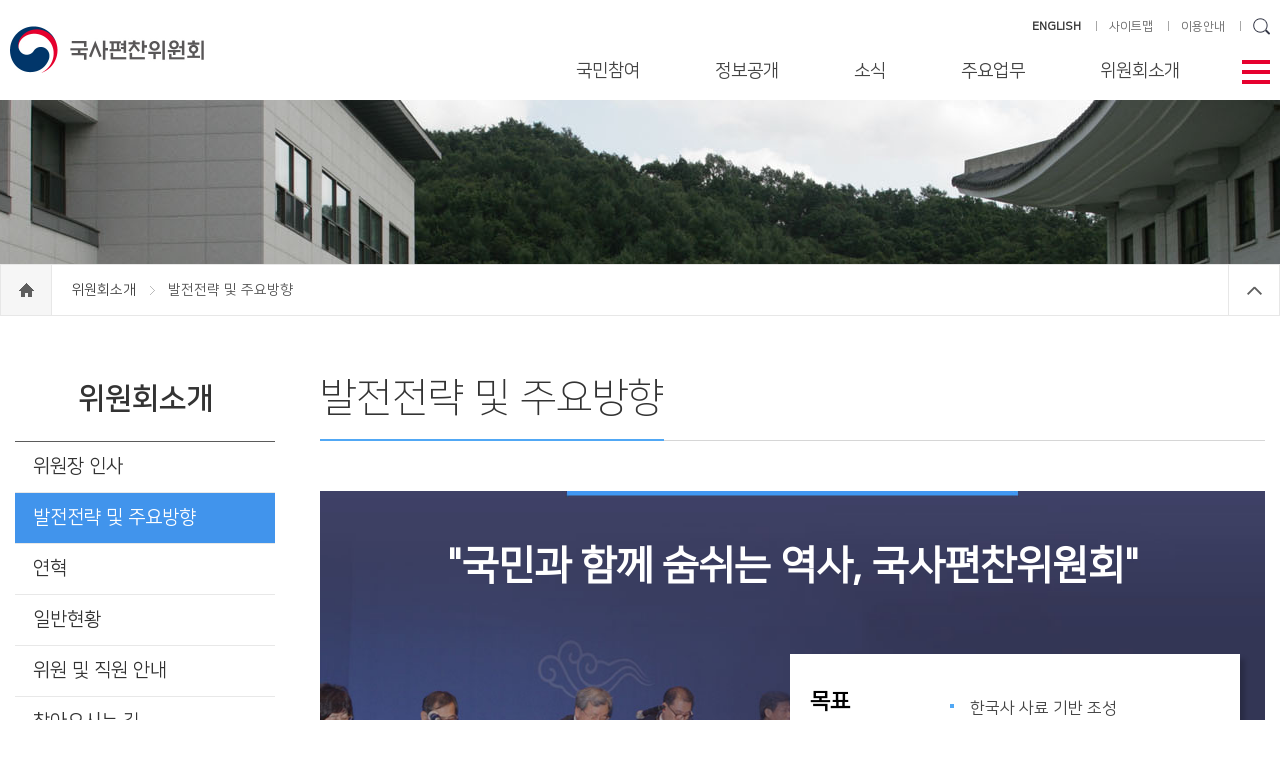

--- FILE ---
content_type: text/css
request_url: https://www.history.go.kr/css/sub.css;jsessionid=TbDHf1giHtZ1oQMusVhtK77mfeKpjXRj1Olm01Ew.node10?ver=0.6
body_size: 45261
content:
.pd0 {padding:0 !important;}
.pl5 {padding-left:5px !important;}
.pt20 {padding-top:20px !important;}
.mb30 {margin-bottom:30px !important;}
.mb50 {margin-bottom:50px !important;}
.mb70 {margin-bottom:70px !important;}
.mt10 {margin-top:10px !important;}

.tc {text-align:center !important;}

/*== 서브 배경 ==*/
#visual.parti {background:url('../images/sub/visual_parti.jpg') no-repeat center top; background-size:cover;}/*국민참여*/
#visual.pbinfo {background:url('../images/sub/visual_pbinfo.jpg') no-repeat center top; background-size:cover;}/*정보공개*/
#visual.news {background:url('../images/sub/visual_news.jpg') no-repeat center top; background-size:cover;}/*소식*/
#visual.busi {background:url('../images/sub/visual_busi.jpg') no-repeat center top; background-size:cover;}/*주요업무*/
#visual.cmte {background:url('../images/sub/visual_cmte.jpg') no-repeat center top; background-size:cover;}/*위원회소개*/
#visual.ext, #visual.srch {background:url('../images/sub/visual_ext.jpg') no-repeat center top; background-size:cover;}/*기타메뉴*/

/*== 컨텐츠 영역 ==*/
#article {min-height:500px;}/*181025yu*/

.green {color:#35701b;}

.content-wrap .content .ctit {position:relative; margin-bottom:50px;}
.content-wrap .content .ctit:after {content:''; position:absolute; bottom:0; left:0; right:0; border-bottom:1px solid #d6d6d6;}
.content-wrap .content .ctit>h4 {z-index:10; position:relative; display:inline-block; margin-bottom:0; padding-bottom:18px; word-break:keep-all; border-bottom:2px solid #51a8f5;}

.sub .book.aca_news .top-area {background:url('../images/sub/bg_aca_news.jpg') no-repeat left top; background-size:auto 100%;}
.sub .book.book_list .top-area {background:url('../images/sub/bg_book.jpg') no-repeat left top; background-size:auto 100%; margin-bottom:-1px;}
.sub .book.history_cptt .top-area {background:url('../images/sub/bg_history_cptt.jpg') no-repeat left top; background-size:auto 100%; margin-bottom:-1px;}
.sub .domestic.domestic .top-area {background:url('../images/sub/bg_domestic.jpg') no-repeat left top; background-size:auto 100%;}
.sub .domestic.outside .top-area {background:url('../images/sub/bg_outside.jpg') no-repeat left top; background-size:auto 100%;}
.sub .domestic.management .top-area {background:url('../images/sub/bg_management.jpg') no-repeat left top; background-size:auto 100%;}
.sub .domestic.organization .top-area {background:url('../images/sub/bg_organization.jpg') no-repeat left top; background-size:auto 100%;}
.sub .domestic.donation .top-area {background:url('../images/sub/bg_donation.jpg') no-repeat left top; background-size:auto 100%;}
.sub .domestic.service-info .top-area {background:url('../images/sub/bg_service.jpg') no-repeat left top; background-size:auto 100%;}
.sub .domestic.process01 .top-area {background:url('../images/sub/bg_process01.jpg') no-repeat left top; background-size:auto 100%; margin-bottom:-1px;}
.sub .domestic.process02 .top-area {background:url('../images/sub/bg_process02.jpg') no-repeat left top; background-size:auto 100%; margin-bottom:-1px;}
.sub .domestic.support .top-area {background:url('../images/sub/bg_support.jpg') no-repeat left top; background-size:auto 100%;}



.ctx {margin-bottom:35px; color:#333; font-size:15px; line-height:1.6; word-break:keep-all;}
.ctx p {margin-bottom:25px;}

.sub .section .bx {padding:40px 30px; border-top:1px solid #003669; border-bottom:1px solid #003669; background:#f5f5f5;}/*181111*/
.sub .section .bx p { margin-bottom:20px; line-height:1.6;}
.sub .section .bx_bg {padding:20px 15px; background:#f9f9f9;}


/*리스트 정렬*/
.list_info {position:relative; margin-bottom:10px; padding-top:10px; min-height:30px; text-align:right; font-size:14px; color:#474747;}
.list_info .bx {display:inline-block; margin:0 4px;  border:1px solid #d3d4d7; background:#fff;}
.list_info .left {position:absolute; top:15px; left:0;}
.list_info .left .bx {margin-left:0;}
.list_info .btn_rss {display:inline-block; vertical-align:top; width:36px; height:31px; line-height:31px; padding-left:28px; padding-right:8px; color:#fff; font-size:16px; background:#ea7819 url('../images/icon/icon_rss.png') no-repeat 5px 4px; border-radius:3px; cursor:pointer;}
.list_info select {padding:0 5px; height:29px; border:0; cursor:pointer; font-size:13px;}
.list_info input.text {height:29px; padding:0 5px; border:0;}
.list_info input.btn-search {width:15px; padding:7px; vertical-align:middle;}

/*리스트 포토*/
.list_photo {position:relative; margin-bottom:20px; word-spacing:0; letter-spacing:0; font-size:0; border-top:1px solid #000; border-bottom:1px solid #e1e1e1;}
.list_photo ul {overflow:hidden; padding:40px 40px 10px 40px;}
.list_photo li {display:inline-block; width:23%; margin:1.5% 1% 3% 1%; vertical-align:top;}
.list_photo a {display:block;}
.list_photo .thumb {position:relative; display:block; margin-bottom:8px; /*padding:5px;*/ height:132px; overflow:hidden; text-align:center; border:1px solid #dddee0; background:#fff;}
.list_photo .thumb>img {width:100%; position:absolute; top:50%; left:50%; -ms-transform: translate(-50%, -50%); -webkit-transform: translate(-50%, -50%); transform: translate(-50%, -50%);}
.list_photo .thumb .btn_play {position:absolute; top:50%; left:50%; margin-top:-23px; margin-left:-23px;}
.list_photo .thumb.chang {height:160px;}
.list_photo .thumb.chang>img {width:auto;}
.list_photo .tt {display:block; margin-bottom:8px; font-weight:normal; font-size:16px; color:#000; line-height:1.3;}
.list_photo .tx {display:block; height:38px; overflow:hidden; font-size:14px; font-weight:300; color:#4a4a4a; line-height:1.3;}
.list_photo .date {display:block; font-size:13px; font-weight:300; color:#767676; line-height:1.3;}
.list_photo a:hover .thumb:after {content:''; position:absolute; top:0; left:-1px; right:-1px; bottom:-1px; background:rgba(50, 92, 169,.47);}
.list_photo a:hover .tt {text-decoration:underline;}

/*리스트 목록*/
.bs_list {width:100%; table-layout:fixed; margin-bottom:20px; text-align:center; color:#383838; border-top:1px solid #262626;}
.bs_list th, .bs_list td { border-bottom:1px solid #e1e1e1;}/**/
.bs_list td {padding:14px 10px;}/**/
.bs_list th {padding:17px 10px;}/**/
.bs_list th {font-size:13px; font-weight:400; color:#383838;}
.bs_list .sbj {text-align:left; overflow:hidden; white-space:nowrap; text-overflow:ellipsis; -moz-binding:url('ellipsis.xml#ellipsis');}
.bs_list .sbj>a {color:#383838;}
.bs_list .sbj>a:hover {text-decoration:underline;}
.bs_list .num {color:gray; font-size:15px;}
.bs_list .att {position:relative;}

.attLayer {position:relative; width:100%; height:100%}
.pop_idc {display:none;}
.pop_idc_view {position:absolute; display:block; padding:14px 12px 11px; top:-1px; right:70px; z-index:30; font-size:14px; border:1px solid #b7b7b7; background:#fff }
.pop_idc_view a {float:left; display:block; padding:2px 15px 2px 20px; color:#4c4c4c; background: url('../images/sub/blt_downList.png') no-repeat 7px 10px; line-height:1.4; white-space:nowrap;}
.pop_idc_view a:hover {color:#0070e7;}

.bs_list .date , .bs_list .hit{font-size:15px;}
.bs_list tr.imp {background:#f3f3f3;}

/*리스트 뷰*/
.bs_view {width:100%; table-layout:fixed; margin-bottom:20px; font-size:13px; border-top:1px solid #262626;}
.bs_view th, .bs_view td {padding:18px 10px; vertical-align:top; border-bottom:1px solid #e1e1e1;}
.bs_view th {color:#797979;}
.bs_view td {color:#383838;}
.bs_view .sbj {text-align:left; color:#383838; font-size:17px; font-weight:600;}

.bs_view .bsv_info dt, .bs_view .bsv_info dd {display:inline-block; vertical-align:top; font-size:13px;}
.bs_view .bsv_info dt {padding-right:18px; color:#797979;}
.bs_view .bsv_info dd {padding-right:70px; color:#383838;}

.bs_view .view {padding:25px 20px; font-size:15px; line-height:2.2; background:#f7f7f7;}

/*리스트 댓글*/
.bs_view .cmmt {padding:0; font-size:15px; line-height:2.2; background:#f7f7f7;}
.bs_view .cmmt>em {display:block; padding:5px 18px; font-size:15px; color:#6fb7ce; background:#fff; border-bottom:1px solid #e1e1e1;}
.bs_view .cmmt>.tx {padding:25px 20px;}

.bs_view .photo {margin-bottom:25px; text-align:center;}
.bs_view .photo .ph_tt {padding:10px 0 25px 0; color:#6b6b6b; font-size:18px;}
.bs_view .photo .pic {display:block; margin-bottom:5px;}
.bs_view .photo .figcaption {display:block;}
.bs_view .att {position:relative; padding:20px 0; background:#f9f9f9;}
.bs_view .att>em {display:block; position:absolute; top:25px; left:20px;}
.bs_view .att>.list_att {margin-left:120px;}
.bs_view .att>.list_att>li>a {display:block; padding:5px 0 8px 30px; background:url('../images/icon/btn_dw.png') no-repeat;}/*181025yu*/
.bs_view .media_view {text-align:center; margin-bottom:30px;}

.bs_view .book_vif {position:relative; margin-top:20px; margin-bottom:30px; min-height:125px; padding:30px 30px 30px 220px; border:5px solid #ddd;}
.bs_view .book_vif .ph {position:absolute; top:30px; left:30px; width:160px; height:125px; background:pink;}
.bs_view .book_vif dt {display:block; padding-bottom:20px; color:#333; font-size:24px; font-weight:700;}
.bs_view .book_vif dt>span {position:relative; display:inline-block; padding-left:30px; font-weight:normal; color:#999;}
.bs_view .book_vif dt>span:after {content:''; position:absolute; top:0; left:10px; bottom:0; border-left:1px solid #ddd;}
.bs_view .book_vif dd {padding-bottom:6px; font-size:16px;}
.bs_view .book_vif .btn_org {display:inline-block; margin-top:15px; padding:0 16px; height:24px; line-height:24px; color:#fff; background:#489bf2;}

.bs_pn_list {position:relative; font-family:'ng'; border-top:1px solid #e3e3e3;}
.bs_pn_list li {padding:18px 0; border-bottom:1px solid #e3e3e3;}
.bs_pn_list li>span {display:inline-block; vertical-align:middle; padding:0 35px 0 4px; color:#6b6b6b; font-size:15px;}
.bs_pn_list li>a {display:inline-block; vertical-align:middle; color:#383838; font-size:14px;}
.bs_pn_list li>a:hover {text-decoration:underline;}

.bs_wrt {width:100%; table-layout:fixed; border-top:1px solid #262626;}
.bs_wrt th, .bs_wrt td {font-family:'ng'; border-bottom:1px solid #e1e1e1;}
.bs_wrt th {width:15%; padding:10px 0 10px 20px; text-align:left; color:#929292; font-size:13px;}
.bs_wrt td {padding:10px 0;}
.bs_wrt input[type="text"] {width:100%; height:26px; text-indent:8px; border:1px solid #cecece; box-sizing:border-box;}
.bs_wrt input[type="password"] {width:200px; height:26px; text-indent:8px; border:1px solid #cecece; box-sizing:border-box;}
.bs_wrt textarea {width:100%; height:300px; font-family:'ng'; font-size:16px; border:1px solid #cecece; box-sizing:border-box;}
.bs_wrt input.name {width:150px;}
.bs_wrt input.email {width:50%;}

.filebox input[type="file"] {position:absolute; width:1px; height:1px; padding:0; margin:-1px; overflow:hidden; clip:rect(0,0,0,0); border:0;} 
.filebox label {display:inline-block; height:22px; padding:2px 10px; color:#999; font-size:14px; line-height:22px; vertical-align: middle; background:#ebebeb; cursor: pointer; border:1px solid #cecece; border-radius:8px;} 
.filebox .upload-name {display:inline-block; height:22px; padding:2px 10px; font-size:14px; line-height:normal; vertical-align:middle; background:#fff; border:1px solid #cecece; -webkit-appearance: none; -moz-appearance: none; appearance: none;}

.pagenate {position:relative; text-align:center;}
.pagenate a {display:inline-block; vertical-align:top; width:27px; height:25px; margin:0 2px; line-height:25px; font-family:'ng'; font-size:13px; color:#747474; border:1px solid #dbdcdf;}
.pagenate a.on, .pagenate a:hover {color:#606060; font-weight:800; border:1px solid #9fa0a2;}
.pagenate .fbx {font-size:0; text-indent:-99999px; overflow:hidden;}
.pagenate .btn_first {background:url('../images/btn_pg_first.gif') no-repeat center;}
.pagenate .btn_prev {background:url('../images/btn_pg_prev.gif') no-repeat center;}
.pagenate .btn_next {background:url('../images/btn_pg_next.gif') no-repeat center;}
.pagenate .btn_last {background:url('../images/btn_pg_last.gif') no-repeat center;}
.pagenate .mpage_num {display:none;}

.btnArea {position:relative; padding:13px; min-height:44px; text-align:center; font-size:0; word-spacing:0; letter-spacing:0;}
.btnArea a {display:inline-block; vertical-align:top; padding:10px 27px 10px; margin:0 3px; line-height:1; color:#fff; font-size:15px; background:#2c569e; border-radius:5px; background: rgba(63,112,194,1);
	background: -moz-linear-gradient(top, rgba(63,112,194,1) 0%, rgba(44,86,158,1) 100%);
	background: -webkit-gradient(left top, left bottom, color-stop(0%, rgba(63,112,194,1)), color-stop(100%, rgba(44,86,158,1)));
	background: -webkit-linear-gradient(top, rgba(63,112,194,1) 0%, rgba(44,86,158,1) 100%);
	background: -o-linear-gradient(top, rgba(63,112,194,1) 0%, rgba(44,86,158,1) 100%);
	background: -ms-linear-gradient(top, rgba(63,112,194,1) 0%, rgba(44,86,158,1) 100%);
	background: linear-gradient(to bottom, rgba(63,112,194,1) 0%, rgba(44,86,158,1) 100%);
	filter: progid:DXImageTransform.Microsoft.gradient( startColorstr='#a6a6a6', endColorstr='#939393', GradientType=0 );}
.btnArea a.active {background: rgba(146,208,227,1);
	background: -moz-linear-gradient(top, rgba(146,208,227,1) 0%, rgba(127,188,208,1) 84%, rgba(127,188,208,1) 100%);
	background: -webkit-gradient(left top, left bottom, color-stop(0%, rgba(146,208,227,1)), color-stop(84%, rgba(127,188,208,1)), color-stop(100%, rgba(127,188,208,1)));
	background: -webkit-linear-gradient(top, rgba(146,208,227,1) 0%, rgba(127,188,208,1) 84%, rgba(127,188,208,1) 100%);
	background: -o-linear-gradient(top, rgba(146,208,227,1) 0%, rgba(127,188,208,1) 84%, rgba(127,188,208,1) 100%);
	background: -ms-linear-gradient(top, rgba(146,208,227,1) 0%, rgba(127,188,208,1) 84%, rgba(127,188,208,1) 100%);
	background: linear-gradient(to bottom, rgba(146,208,227,1) 0%, rgba(127,188,208,1) 84%, rgba(127,188,208,1) 100%);
	filter: progid:DXImageTransform.Microsoft.gradient( startColorstr='#92d0e3', endColorstr='#7fbcd0', GradientType=0 );}
.btnArea .par {position:absolute; top:13px; right:13px;}
.btnArea.mobile {display:none;}

/*리스트 첨부다운로드*/
.list_att_dw {position:relative; border-top:1px solid #39404a;}
.list_att_dw>li {position:relative; padding:18px 0 18px 24px; background:#f9f9f9; border-bottom:1px solid #d8d8d8; *zoom:1;}
.list_att_dw>li>em, .list_att_dw>li>em a {display:block; padding-right:100px; line-height:1.6; font-size:16px;}
.list_att_dw .btn_attach {display:block; position:absolute; top:0; right:0; padding:18px 15px; cursor:pointer;}

/*테이블 기본*/
.tbl_nor table {table-layout:fixed; width:100%;}
.tbl_nor thead th {padding:15px 0; color:#000; font-size:14px; border-top:1px solid #39404a; border-right:1px solid #d8d8d8; border-bottom:1px solid #d8d8d8; background:#f8f8f8;}/**/
.tbl_nor tbody td {padding:15px; color:#000; font-size:15px; border-right:1px solid #d8d8d8; border-bottom:1px solid #d8d8d8;}/**/
.tbl_nor thead th:last-child, .tbl_nor tbody td:last-child {border-right:none;}

.tbl_nor_st table {table-layout:fixed; width:100%;}
.tbl_nor_st thead th {padding:20px 0; color:#000; font-size:14px; border-top:1px solid #39404a; border-right:1px solid #d8d8d8; border-bottom:1px solid #d8d8d8; background:#f8f8f8;}
.tbl_nor_st tbody td {padding:20px; color:#000; font-size:15px; border-right:1px solid #d8d8d8; border-bottom:1px solid #d8d8d8;}
.tbl_nor_st thead th:last-child, .tbl_nor_st tbody td:last-child {border-right:none;}

/**/
.list_bl_mdl {margin-bottom:8px;}
.list_bl_mdl li {padding:2px 0 2px 11px; line-height:1.6; font-size:15px; background:url('../images/icon/blt_mdline.gif') no-repeat 0px 12px;}
.list_bl_mdl li ul li {padding:2px 0 0 11px; line-height:1.6; font-size:15px; background:url('../images/icon/blt_blue_sqr_s.gif') no-repeat 0px 12px;}

.list_bl_sqr>li {padding-bottom:35px; line-height:1.6; }
.list_bl_sqr>li>strong {display:block; padding-left:25px; padding-bottom:10px; color:#2582d4; font-size:18px; font-weight:400; background:url('../images/icon/blt_blue_sqr.gif') no-repeat 0 4px;}
.list_bl_sqr>li>.tx {padding-left:25px;}
.list_bl_sqr>li:last-child {padding-bottom:0;}

.list_bl_sqrs>li {line-height:1.6; padding:5px 0 2px 16px; background:url('../images/icon/blt_blue_sqr_s.gif') no-repeat 5px 14px;}
.list_bl_sqrs>li:last-child {padding-bottom:0;}
.list_bl_sqrs.process { margin-left:10px;}

.list_inner_dft li {position:relative; padding:8px 0 8px 30px;}
.list_inner_dft li em {position:absolute; top:8px; left:0;}

.list_history ul {font-size:0; word-spacing:0; letter-spacing:0;}
.list_history li {display:inline-block; vertical-align:top; width:25%; margin-bottom:2%; min-height:272px; text-align:center;}
.list_history .thumb {margin:0 5% 8% 5%; padding:5% 0; text-align:center; border:1px solid #dddee0;}
.list_history .tt {display:block; margin-bottom:5px; font-size:16px; color:#000; font-weight:normal;}
.list_history .years {display:block; font-size:13px; color:#4a4a4a;}
.list_history .hd_hist {padding:10px 0;}
.list_history .hd_hist>.tt, .list_history .hd_hist>em {display:block; font-size:13px; color:#4a4a4a;}

.chs_site_info li {position:relative; padding-bottom:50px; }
.chs_site_info li>.wrap {position:relative; display:table; min-height:210px;}
.chs_site_info li .img_cc {position:absolute; top:0; left:0px; overflow:hidden; width:200px; height:210px;}
.chs_site_info li .img_cc>img {max-width:none; height:100%; position:absolute;top:50%; left:50%; transform:translate(-50%, -50%);}
.chs_site_info li .exp {display:table-cell; vertical-align:middle; padding-left:240px;}
.chs_site_info li .exp>strong {display:block; margin-bottom:5px; font-size:22px; color:#333;}
.chs_site_info li .exp>strong>a {font-weight:normal; color:#6a6a6a;}
.chs_site_info li .exp>strong>a:hover {color:#4298f3; text-decoration:underline;}
.chs_site_info li .exp>p {padding-top:20px; margin-bottom:15px; line-height:1.5; word-break:keep-all;}
.chs_site_info li .exp>.btn_link {display:block;}
.chs_site_info li .exp>.btn_link>a {display:inline-block; color:#fff;  padding:4px 10px; background:#489bf2; border-radius:4px;}

.list_trn {position:relative; margin-bottom:30px; padding:0 0 0 28px;}
.list_trn li {padding:8px 0;}
.list_trn li>em {display:inline-block; vertical-align:top; line-height:1.4; width:73px; border-right:1px solid #dfdfdf; padding-left:11px; margin-right:10px; color:#000; background:url('../images/icon/ico_gray_sqr.gif') no-repeat 0 9px;}
.list_trn li>p {display:inline-block; vertical-align:top; line-height:1.4; color:#666;}

/*검색결과*/
.srst_area .srch_bx {margin-bottom:50px; padding:30px; text-align:center; background:#333645;}
.srst_area .input-area {position:relative; text-align:center; box-sizing:border-box; background:#333645;}
.srst_area .input-area .check {margin-right:25px;}
.srst_area .input-area .check>input[type="checkbox"] {width:12px; height:12px; margin-right:5px; vertical-align:middle; background:#fff;}
.srst_area .input-area .check label {vertical-align:middle; font-size:15px; color:#fff; cursor:pointer;}
.srst_area .input-area .text {border:0; width:400px; height:32px; padding:0 8px; font-size:16px; background-color:#f4f4f4;}
.srst_area .input-area .btn-search {margin-left:10px; vertical-align:middle;}
.srst_area .input-area .text::-webkit-input-placeholder {color:#6a6a6a;}

.srst_area .srch_related {padding:20px 30px; margin-bottom:40px; background:#f7f7f7; border-top:1px solid #333; border-bottom:1px solid #333;}
.srst_area .srch_related .list {margin:0 auto; text-align:center;}
.srst_area .srch_related .list li { display:inline-block; margin:0 20px; font-size:18px; text-align:left; font-family:'nsL'; line-height:40px; color:#000;}
.srst_area .srch_related .list li:before {content:''; display:inline-block; width:21px; height:21px; margin-right:12px; background:url('../images/icon/icon_arrow02.png') no-repeat left top; vertical-align:middle;}
.srst_area .srch_related .list li span {display:inline-block; width:160px; font-family:'nsR';}
.srst_area .srch_related .list li input.text {width:170px; padding-bottom:5px; color:#000; text-align:right; font-size:18px; background-color:transparent; border:0; border-bottom:1px solid #b1b3b8; vertical-align:middle;}

.srch_tit {margin-bottom:40px; text-align:center;}
.srch_tit dl {display:inline-block;}
.srch_tit dl {*zoom:1;}
.srch_tit dl:after{content:'';display:block;clear:both}
.srch_tit dt, .srch_tit dd {float:left; font-size:24px;}
.srch_tit dd {padding-right:40px;}

.srch_sct {margin-bottom:40px;}
.srch_sct .al_list_tit {padding:20px 10px;}
.srch_sct .al_list_tit>strong {display:inline-block; padding-right:3px; color:#2d2d2d; font-size:21px; font-weight:bold;}
.srch_sct .al_list_tit>.num {display:inline-block; color:#0070e7; font-size:21px; padding-left:8px;}
.srch_sct .al_list_tit>.more {display:inline-block; width:19px; height:19px; margin-left:18px; text-align:center; border:1px solid #ccc; border-radius:4px;}

.list_th_tx {position:relative;}
.list_th_tx>ul {position:relative; border-top:1px solid #d3d3d3;}
.list_th_tx>ul>li {border-bottom:1px solid #d3d3d3;}
.list_th_tx>ul>li>a {position:relative; display:block; padding:20px 35px; min-height:90px; *zoom:1;}
.list_th_tx>ul>li>a:after{content:'';display:block;clear:both}
.list_th_tx>ul>li>a:hover {background:#f5f5f5; text-decoration:none;}
.list_th_tx>ul>li>a:hover .dsc {text-decoration:none;}

.list_th_tx .th {float:left; display:block; width:120px; height:90px; line-height:90px; margin-right:25px; text-align:center; font-size:0; word-spacing:0; letter-spacing:0; background:#ebebeb; border:1px solid #d6d6d6;}
.list_th_tx .th>img {vertical-align:middle;}
.list_th_tx .loc {margin-bottom:10px;}
.list_th_tx .loc>li {display:inline-block; vertical-align:top; padding-right:4px; font-size:14px; font-weight:bold; color:#6a6a6a;}
.list_th_tx .loc>li:after {content:'>'; padding-left:6px;}
.list_th_tx .loc>li:last-child:after {display:none;}
.list_th_tx .dsc {line-height:1.4;}

.list_th_loc {position:relative;}
.list_th_loc>ul {position:relative; border-top:1px solid #d3d3d3;}
.list_th_loc>ul>li {border-bottom:1px solid #d3d3d3; padding:19px 0 15px 42px; background:url('../images/icon/icon_arrow03.png') no-repeat 10px 17px;}

.list_th_loc .loc>li {display:inline-block; vertical-align:top; padding-right:4px; font-size:16px; font-weight:bold; color:#767676;}
.list_th_loc .loc>li span {display:inline-block; padding-left:15px;}
.list_th_loc .loc>li:after {content:'>'; padding-left:8px;}
.list_th_loc .loc>li:last-child:after {display:none;}

dl.d-process {margin:10px 0; padding:0 0 10px; background:url(../images/icon/blt_arrow.png) no-repeat; background-position:106px bottom; background-size:8px 10px;}
dl.d-process:last-child { background:none;}
dl.d-process dt {display:inline-block; width:180px; background:#51a8f5; vertical-align:top; color:#fff; text-align:center; font-size:18px; border-radius:10px; padding:12px 18px; display:table-cell; vertical-align:middle; margin-right:100px;}
dl.d-process dd {display:inline-block; display:table-cell; vertical-align:middle;}

.extTit {font-size:18px; font-weight:bold;}
.lstNum { list-style:decimal; padding-left:0; margin:12px 38px; line-height:1.4;}
.extBx { border:1px solid #ccc; padding:15px; background:#f8f8f8;}

@media only screen and (max-width : 1390px){
	.list_photo ul {overflow:hidden; padding:10px 20px 10px 20px;}
	.list_photo .thumb {height:110px; line-height:110px;}
}
@media only screen and (max-width : 1240px){
}
@media only screen and (max-width : 1130px){
}
@media only screen and (max-width : 960px){
	.list_photo ul {overflow:hidden; padding:10px 0 10px 0;}
}
@media only screen and (max-width : 768px){
	.content-wrap .content .ctit {margin-bottom:20px;}
	.content-wrap .content .ctit>h4 {padding-bottom:10px; font-size:34px;}

	.sub .section .bx {padding:20px 15px;}

	/*.list_info {display:none;}*/
	.list_info .btn_rss, .list_info .search  {display:none;}

	.bs_info .bs_srch, .bs_info .pgnum {display:none;}
	.bs_info .sel_alg>span, .bs_info .sel_alg>select:last-child {display:none;}

	.list_bl_mdl li {font-size:15px;}
	.list_bl_mdl {margin-bottom:10px;}

	.list_bl_sqr>li {padding-bottom:25px; line-height:1.4; }
	.list_bl_sqr>li>strong {display:block; padding-left:18px; padding-bottom:10px; font-size:16px; background:url('../images/icon/blt_blue_sqr.gif') no-repeat 0 4px; background-size:8px auto;}
	.list_bl_sqr>li>.tx {font-size:15px; padding-left:18px;}

	.list_inner_dft {font-size:15px;}
	.list_inner_dft li {padding:8px 0 8px 25px;}

	.list_att_dw>li {padding:12px 0 12px 10px;}
	.list_att_dw>li>em, .list_att_dw>li>em a  {display:block; padding-right:60px; font-size:15px; line-height:1.4;}
	.list_att_dw .btn_attach {width:20px; padding:12px 15px; cursor:pointer;}

	.chs_site_info li {padding-bottom:30px; }
	.chs_site_info li>.wrap {min-height:170px;}
	.chs_site_info li .img_cc {width:170px; height:179px;}
	.chs_site_info li .exp {padding-left:195px;}
	.chs_site_info li .exp>strong {font-size:18px;}
	.chs_site_info li .exp>p {padding-top:10px; font-size:14px;}

	.bs_view .book_vif {margin-top:15px; margin-bottom:30px; min-height:125px; padding:15px 15px 15px 115px;}
	.bs_view .book_vif .ph {top:15px; left:15px; width:80px; height:62px;}
	.bs_view .book_vif dt {display:block; padding-bottom:13px; font-size:18px;}
	.bs_view .book_vif dt>span {display:block; padding-top:4px; padding-left:0; font-size:14px;}
	.bs_view .book_vif dt>span:after {display:none;}
	.bs_view .book_vif dd {padding-bottom:6px; font-size:14px;}
	.bs_view .book_vif .btn_org {display:inline-block; margin-top:15px; padding:0 16px; height:24px; line-height:24px; color:#fff; background:#489bf2;}
	
	.bs_list .date , .bs_list .hit, .bs_list .num {font-size:14px;}
	
	.bs_pn_list li>span {padding:0 35px 0 0; color:#4298f3;}
}
@media only screen and (max-width : 680px){
	.list_history ul {border-top:1px solid #dddee0;}
	.list_history li {position:relative; display:block; width:auto; margin:0; padding:8px 0 8px 100px; min-height:107px; text-align:left; border-bottom:1px solid #dddee0;}
	.list_history li:after{content:'';display:block;clear:both;}
	.list_history .thumb {position:absolute; top:8px; left:0; width:80px; margin:0; padding:0;}
	.list_history .tt {padding-top:15px; font-size:15px;}
	.list_history .years {display:block; font-size:12px; color:#4a4a4a;}
	.list_history .hd_hist {padding:0;}
	.list_history .hd_hist>.tt, .list_history .hd_hist>em {font-size:12px;}
	
	.sub .book.aca_news .top-area { background:url('../images/sub/bg_aca_news_m.jpg') no-repeat left center; background-size:auto 100%;}
	.sub .book.book_list .top-area {background:url('../images/sub/bg_book_m.jpg') no-repeat left top; background-size:auto 100%;}
	.sub .book.history_cptt .top-area {background:url('../images/sub/bg_history_cptt_m.jpg') no-repeat left top; background-size:auto 100%;}
	.sub .domestic.domestic .top-area {background:url('../images/sub/bg_domestic_m.jpg') no-repeat left top; background-size:auto 100%;}
	.sub .domestic.outside .top-area {background:url('../images/sub/bg_outside_m.jpg') no-repeat left top; background-size:auto 100%;}	
	.sub .domestic.management .top-area {background:url('../images/sub/bg_management_m.jpg') no-repeat left top; background-size:auto 100%;}	
	.sub .domestic.organization .top-area {background:url('../images/sub/bg_organization_m.jpg') no-repeat left top; background-size:auto 100%;}
	.sub .domestic.donation .top-area {background:url('../images/sub/bg_donation_m.jpg') no-repeat left top; background-size:auto 100%;}
	.sub .domestic.service-info .top-area {background:url('../images/sub/bg_service_m.jpg') no-repeat left top; background-size:auto 100%;}
	.sub .domestic.process01 .top-area {background:url('../images/sub/bg_process01_m.jpg') no-repeat left top; background-size:auto 100%;}
	.sub .domestic.process02 .top-area {background:url('../images/sub/bg_process02_m.jpg') no-repeat left top; background-size:auto 100%;}
	.sub .domestic.support .top-area {background:url('../images/sub/bg_support_m.jpg') no-repeat left top; background-size:auto 100%;}
}
@media only screen and (max-width : 540px){
	.list_photo {border-top:1px solid #262626;}
	.list_photo li {display:block; width:100%; margin:10px 0;}
	.list_photo a {position:relative; width:100%; height:82px;}
	.list_photo .thumb {position:absolute; top:0; left:0; margin:0; width:100px; height:75px; line-height:75px;  padding:0;}
	.list_photo .thumb>img {width:100%; line-height:75px; vertical-align:middle;}
	.list_photo .thumb.chang {height:75px;}
	.list_photo .thumb.chang>img {width:50px;}
	.list_photo .tt {padding-top:8px; padding-left:110px; margin-bottom:5px;}
	.list_photo .tx {padding-left:110px; max-height:35px; font-size:14px;}
	.list_photo .date {padding-left:110px; max-height:35px; font-size:14px;}

	.bs_list {display:block;}
	.bs_list thead {display:none;}
	.bs_list tbody, .bs_list tr, .bs_list th, .bs_list td {display:block; text-align:left;}
	.bs_list tr {position:relative;}
	.bs_list td {padding:13px 14px 13px 2px; border-bottom:1px solid #e1e1e1;}
	.bs_list .num, .bs_list .hit, .bs_list .att {display:none;}
	.bs_list .ctg {padding-bottom:0; border-bottom:none;}
	.bs_list .sbj {text-align:left; padding:8px 0 8px 2px; font-size:14px; border-bottom:0; overflow:hidden; white-space:nowrap; text-overflow:ellipsis; -moz-binding:url('ellipsis.xml#ellipsis');}
	.bs_list .date {padding:0 14px 8px 2px; text-align:left; color:#848484; font-size:12px;}

	.bs_view .sbj {text-align:left; padding-bottom:8px; border-bottom:0; line-height:1.4;}
	.bs_view th, .bs_view td {padding:13px 0;}

	.bs_view .bsv_info dl {margin-left:-7px;}
	.bs_view .bsv_info dt {display:none;}
	.bs_view .bsv_info {padding-top:0; text-align:left; }
	.bs_view .bsv_info dd {padding:0 7px; color:#848484; font-size:12px; border-right:1px solid #e1e1e1;}
	.bs_view .bsv_info dl:first-child dd {border:none;}
	
	.bs_view .att>.list_att {margin-left:80px;}

	.bs_wrt th {width:25%; padding:10px;}
	.bs_wrt input.name {width:70%;}
	.bs_wrt input.email {width:100%;}
	.bs_wrt textarea {height:120px;}

	.btnArea {padding:10px;}
	.btnArea .par {display:none;}
	.btnArea.mobile {display:block; padding:0; text-align:right;}
	.btnArea.mobile a {height:20px; line-height:20px; padding:0 10px; font-size:12px;}

	.chs_site_info li {padding:20px 0 10px 0; border-bottom:1px solid #eee;}
	.chs_site_info li>.wrap {min-height:100px;}
	.chs_site_info li .img_cc {left:10px; width:100px; height:105px;}
	.chs_site_info li .exp {padding-left:115px;}
	.chs_site_info li .exp>strong {font-size:16px;}
	.chs_site_info li .exp>strong>a {padding-top:3px; margin-bottom:10px;}
	.chs_site_info li .exp>p {padding-top:15px; margin-bottom:10px; font-size:14px;}
	
	.tbl_nor table {display:block; border-bottom:1px solid #d8d8d8;}
	.tbl_nor table thead, .tbl_nor table tbody, .tbl_nor table tr, .tbl_nor table th, .tbl_nor td {display:block;}
	.tbl_nor table thead { padding:6px 0; background:#f8f8f8; border-top:2px solid #777;}
	.tbl_nor table th {padding:3px 10px; text-align:left; color:#000; border:none;}
	.tbl_nor table td {padding:2px 10px; border:none; font-size:14px;}
	.tbl_nor table td.tt {padding:12px 10px 6px 10px; font-weight:bold; border-top:1px solid #d8d8d8;}
	.tbl_nor table.lines td {border-bottom:1px solid #d8d8d8; padding:10px 0; text-align:left;}
	.tbl_nor table.lines td.tt {border-top:2px solid #777;}
	.tbl_nor table.lines td.tt.top {background:#f8f8f8;}
	.tbl_nor.ext table tr{border-top:1px solid #ccc;}
	
	.list_trn {padding:0 0 0 0; font-size:14px;}
	.list_trn li>em {width:80px; padding-left:20px; background:url('../images/icon/ico_gray_sqr.gif') no-repeat 10px 7px; border-right:none;}
	.list_trn li>p {display:block; padding-left:20px;}
	
	.sub .section .bx_bg {padding:10px 0;}
	
	/*검색결과*/
	.srst_area .srch_bx {margin-bottom:20px; padding:10px 0;}
	.srst_area .input-area .check {margin-right:15px;}
	.srst_area .input-area .check>input[type="checkbox"] {margin-right:5px;}
	.srst_area .input-area .check label {font-size:13px;}
	.srst_area .input-area .text {width:40%; font-size:15px;}
	.srst_area .input-area .btn-search {margin-left:8px;}
	
	.srst_area .srch_related {padding:20px 10px; margin-bottom:20px;}
	.srst_area .srch_related .list li {margin:0 0; font-size:15px; line-height:30px;}
	.srst_area .srch_related .list li span {width:130px;}
	.srst_area .srch_related .list li input.text {width:80px; font-size:15px;}
	
	.srch_tit {margin-bottom:20px;}
	.srch_tit dt, .srch_tit dd {font-size:16px;}
	.srch_tit dd {padding-right:20px;}
	.srch_tit dd:last-child { padding-right:0;}
	
	.srch_sct {margin-bottom:20px;}
	.srch_sct .al_list_tit {padding:20px 0 10px;}
	.srch_sct .al_list_tit>strong {font-size:18px;}
	.srch_sct .al_list_tit>.num {font-size:18px;}
	
	.list_th_tx>ul>li>a {padding:20px 5px; font-size:15px;}
	
	.list_th_loc {position:relative;}
	
	.list_th_loc>ul>li {padding:15px 0 11px 23px; background:url('../images/icon/icon_arrow03.png') no-repeat 0 15px; background-size:15px auto;}
	
	.list_th_loc .loc>li {font-size:14px;}
	.list_th_loc .loc>li span {padding-left:10px;}
	
	dl.d-process {margin:13px 0; padding:0 0 20px; background-position:center bottom;}
	dl.d-process dt {display:block; position:relative; width:auto; padding:8px 0; font-size:16px; text-align:center; margin:0 auto; border-radius:4px;}
	dl.d-process dd {display:block;}
	.list_bl_sqrs.process { margin-left:0;}
	.list_bl_sqrs>li {line-height:1.4; padding:3px 0 2px 16px; background:url('../images/icon/blt_blue_sqr_s.gif') no-repeat 5px 9px;}
}

/*연혁*/
.history_years {position:relative;}
.history_years>.pic {height:130px; margin-bottom:70px;}
.history_years>.pic.h01 {background:url('../images/sub/img_history.jpg') no-repeat center 0; background-size:cover;}
.history_years>.pic.h02 {background:url('../images/sub/img_history_02.jpg') no-repeat center 0; background-size:cover;}
.history_years>ul {padding:0 10px; margin-top:-4px;}
.history_years>ul>li {position:relative; margin-bottom:70px;}
.history_years>ul>li>strong {position:absolute; top:0; left:0; display:block; width:192px; padding-top:10px; padding-left:20px; color:#01366a; font-size:26px; font-weight:700; border-top:3px solid #01366a;}
.history_years>ul>li>ul {margin-left:252px; border-top:1px solid #ccc;}
.history_years>ul>li>ul>li {padding:18px 10px; border-bottom:1px solid #ccc;}

.history_years>.now {position:relative; margin-top:-40px; margin-bottom:70px; background:#f1f3f6; 
	-webkit-box-shadow: 0px 2px 13px 0px rgba(0,0,0,0.25);
	-moz-box-shadow: 0px 2px 13px 0px rgba(0,0,0,0.25);
	box-shadow: 0px 2px 13px 0px rgba(0,0,0,0.25);}
.history_years>.now>strong {position:absolute; top:0; left:0; display:block; width:182px; padding:30px 0 30px 30px; bottom:0; color:#fff; font-size:30px; font-weight:700; background:#4398f3;}
.history_years>.now>ul {padding:20px 0; margin-left:252px; }
.history_years>.now>ul>li {padding:18px 10px; border-bottom:1px solid #ccc;}
.history_years>.now>ul>li:last-child {border-bottom:none;}

/*위원및직원안내*/
.orgz_area .hide {display:none !important;}
.orgz_area .show {display:block !important; visibility:visible;}

.orgz_chart {margin-bottom:50px;}
.orgz_chart>.bx {display:block; padding:35px 15px; text-align:center; background:#fbfbfb; border:1px solid #d8d8d8;}
.orgz_chart>.bx-m {display:none;}
.orgz_chart>p {padding:10px 0; text-align:right; font-size:14px;}

.orgz_srch {margin-bottom:50px; padding:28px 0; text-align:center; background:#edf1f7; border:1px solid #e4e8ee;}
.orgz_srch span, .orgz_srch input {vertical-align:middle;}
.orgz_srch>span {display:inline-block; margin-right:10px;font-size:14px; color:#333;}
.orgz_srch>input[type="text"] {width:250px; height:34px; padding:0 5px; margin-right:3px; border:1px solid #d2def0;}
.orgz_srch>input[type="image"] {width:28px; margin-left:3px;}

/*찾아오시는 길*/
.map_area>.map {margin-bottom:50px;}
.map_area .list_trn li>em {width:83px;}

/*위원장인사*/
.greeting {position:relative;}
.greeting>.intro {position:relative; padding:35px 270px 35px 70px; background:#edf1f7;}
.greeting .intro>strong {display:block; margin-bottom:15px; color:#444; font-weight:400; line-height:1.3; font-size:26px;}
.greeting .intro>strong>span {display:block; color:#4298f3; }
.greeting>.intro>.pic {position:absolute; top:35px; right:70px; padding:2px; background:#fff;}
.greeting>.text {padding:65px 270px 65px 70px; line-height:1.6; font-size:17px;}
.greeting>.text>.sign {display:inline-block; margin-top:40px; padding-top:15px; border-top:1px solid #ddd;}
.greeting>.text>.sign .name {font-size:22px; font-weight:700; font-family:'ng';}

/*발전*/
.primary {position:relative; min-height:700px;}
.primary .vision {position:relative;}
.primary .vision>strong {position:absolute; top:53px; left:0; right:0; text-align:center; color:#fff; font-size:40px;}

.primary .objective {position:absolute; top:163px; right:25px; width:450px; box-sizing:border-box; padding:10px 20px; background:#fff; 
	-webkit-box-shadow: 5px 5px 5px 0px rgba(0,0,0,0.2);
	-moz-box-shadow: 5px 5px 5px 0px rgba(0,0,0,0.2);
	box-shadow: 5px 5px 5px 0px rgba(0,0,0,0.2);}
.primary .objective>.in {position:relative; padding:30px 0 20px 140px;}
.primary .objective>.in:first-child {margin-bottom:10px; border-bottom:1px solid #cdcdcd;}
.primary .objective strong {position:absolute; top:35px; left:20px; display:block; color:#000; font-size:22px;}
.primary .objective li {padding:5px 0 5px 20px; background:url('../images/icon/blt_blue_sqr_s.gif') no-repeat 0 10px;}
.primary .text {margin-right:490px; padding:30px; line-height:1.6; color:#333; font-size:17px;}
.primary .diagram {padding:80px 0 70px; text-align:center; background:#edf1f7;}

/*일반현황*/
.cnd_ogrz {padding:30px 0; text-align:center; background:#f9f9f9;}
.cnd_tx_small {padding:10px 0; font-size:14px;}
.cnd_top_img {margin-bottom:50px;}

.tbl_scroll {overflow:auto;}
.tbl_scroll .tbl_nor {width:100%; table-layout:fixed; text-align:center;}

.tbl_nor.vt {border-top:1px solid #39404a;}
.tbl_nor.vt th {padding:17px; text-align:left; font-size:14px; background:#f8f8f8; border-bottom:1px solid #d8d8d8;}

.sub_tt {margin-top:32px; padding-left:20px; padding-bottom:8px; font-size:18px; color:#444; background:url('../images/icon/blt_blue_sqr_s.gif') no-repeat 6px 7px;}

.cnd_cnt {position:relative; margin-bottom:50px;}
.cnd_cnt.left {padding-left:240px;}
.cnd_cnt.right {padding-right:240px;}
.cnd_cnt .cnt_pic {position:absolute; top:29px;}
.cnd_cnt.left .cnt_pic {left:0;}
.cnd_cnt.right .cnt_pic {right:0;}

/*사이트맵*/
.sitemap {border-top:1px solid #000;}
.sitemap dl {overflow:hidden; position:relative; border-bottom:1px solid #ddd; padding:23px 23px 23px 21%;}
.sitemap dl:after {content:""; display:block; visibility:hidden; clear:both;}
.sitemap dl:before {content:""; position:absolute; top:0; left:18%; width:1px; height:100%; background:#ddd;}
.sitemap dt {position:absolute; top:23px; left:0; padding-left:15px; width:18%; color:#333; font-size:18px; color:#4298f3;}
.sitemap dd {position:relative; float:left; padding:7px 10px; width:25%; box-sizing:border-box;}
.sitemap dd>a:before {content:""; position:absolute; top:13px; left:0; width:3px; height:3px; background:#aaa;}
.sitemap dd>ul {padding-top:10px;}
.sitemap dd>ul>li {margin:4px 0;}
.sitemap dd>ul>li>a {position:relative; display:block; padding-left:12px; color:#777; font-size:14px;}
.sitemap dd>ul>li>a:before {content:""; position:absolute; top:7px; left:0; width:4px; height:1px; background:#aaa;}

@media only screen and (max-width : 1240px){
	.greeting>.intro {padding:35px 270px 35px 35px;}
	.greeting>.intro>.pic {right:30px;}
	.greeting>.text {padding:65px 270px 65px 35px; line-height:1.6; font-size:17px;}

	.primary .objective {right:15px; width:420px; padding:0 20px;}
	.primary .objective>.in {padding:20px 0 20px 120px;}
	.primary .objective>.in:first-child {margin-bottom:0;}
	.primary .objective strong {left:10px;}
	.primary .text {margin-right:460px; padding:25px 15px;}
}
@media only screen and (max-width : 1130px){
	.primary .vision {margin-bottom:30px;}
	.primary .objective {position:static; width:100%; padding:0; border-top:1px solid #cdcdcd; border-bottom:1px solid #cdcdcd; -webkit-box-shadow:none; -moz-box-shadow:none; box-shadow:none;}
	.primary .objective:after{content:'';display:block;clear:both}
	.primary .objective>.in {float:left; width:50%; padding:20px 0 20px 35px; min-height:210px; box-sizing:border-box;}
	.primary .objective>.in:first-child {border-bottom:none;}
	.primary .objective strong {position:static; padding-bottom:15px;}
	.primary .text {margin-right:0;}
}
@media only screen and (max-width : 768px){
	.greeting .intro>strong {font-size:22px;}
	.greeting .intro>p {font-size:14px;}
	.greeting>.intro>.pic {width:144px;}
	.greeting>.text {padding:35px 240px 35px 35px; font-size:16px;}	

	.cnd_top_img {margin-bottom:30px;}
}
@media only screen and (max-width : 680px){
	.greeting>.intro {padding:15px 15px; word-break:keep-all;}
	.greeting .intro>strong {margin-right:100px; font-size:20px;}
	.greeting .intro>p {margin-right:110px; font-size:13px;}
	.greeting>.intro>.pic {top:15px; right:10px; width:104px; padding:0; background:none;}
	.greeting>.text {padding:25px 10px; font-size:15px;}
	.greeting>.text>.sign .name {font-size:18px;}

	.primary .objective strong {font-size:18px;}
	.primary .text {font-size:16px;}

	.history_years>.pic {margin-bottom:50px;}
	.history_years>ul {padding:0;}
	.history_years>ul>li {margin-bottom:50px;}
	.history_years>ul>li>strong {width:150px; font-size:26px;}
	.history_years>ul>li>ul {margin-left:180px;}
	.history_years>ul>li>ul>li {font-size:16px;}

	.history_years>.now {margin-top:-20px; margin-bottom:50px;}
	.history_years>.now>strong {width:150px; padding:25px 0 25px 25px; font-size:26px;}
	.history_years>.now>ul {padding:12px 0; margin-left:200px; }
	.history_years>.now>ul>li {font-size:16px;}

	.orgz_chart {margin-bottom:30px;}
	.orgz_chart>.bx {padding:30px 10px;}
	.orgz_chart>p {font-size:13px;}

	.cnd_cnt.left {padding-left:170px;}
	.cnd_cnt.right {padding-right:170px;}

	.cnd_cnt.left .cnt_pic {width:150px;}
	.cnd_cnt.right .cnt_pic {width:150px;}
}
@media only screen and (max-width : 540px){
	.primary .vision {margin-bottom:0;}
	.primary .vision>strong {top:23px; font-size:24px; word-break:keep-all; word-wrap:break-word;}
	.primary .objective>.in {float:none; width:100%; padding:20px 0 20px 10px; min-height:auto;}
	.primary .objective>.in:last-child {border-top:1px solid #cdcdcd;}
	.primary .objective>.in li {font-size:15px;}
	.primary .objective strong {padding-bottom:10px; font-size:18px;}
	.primary .text {font-size:15px;}
	.primary .diagram {padding:20px 10px;}

	.history_years>.pic {height:100px; margin-bottom:50px;}
	.history_years>ul>li {padding-top:45px; margin-bottom:40px;}
	.history_years>ul>li>strong {display:inline-block; width:auto; padding:10px 5px 0 5px; font-size:20px;}
	.history_years>ul>li>ul {margin-left:0;}
	.history_years>ul>li>ul>li {padding:8px 10px; font-size:15px; word-break:keep-all;}

	.history_years>.now {margin-top:-20px; margin-bottom:30px;}
	.history_years>.now>strong {width:auto; padding:15px 10px; font-size:20px;}
	.history_years>.now>ul {padding:0; margin-left:76px; }
	.history_years>.now>ul>li {font-size:15px;}

	.cnd_ogrz {padding:20px 10px;}
	.cnd_top_img {margin-bottom:20px;}

	.cnd_cnt.left {padding-left:0;}
	.cnd_cnt.right {padding-right:0;}

	.cnd_cnt .cnt_pic {top:30px; display:none;}
	.cnd_cnt.left .cnt_pic {right:0; left:auto; width:100px;}
	.cnd_cnt.right .cnt_pic {right:0; width:100px;}
	
	.orgz_chart {margin-bottom:10px;}
	.orgz_chart>.bx {display:none;}
	.orgz_chart>.bx-m {display:block; padding:15px 25px; text-align:center; background:#fbfbfb; border:1px solid #d8d8d8;}
	
	.orgz_srch {margin-bottom:15px; padding:8px 0;}
	.orgz_srch>span {display:block; margin-bottom:10px; text-align:center;}
	.orgz_srch>input[type="text"] {width:220px;}

	.tbl_scroll .tbl_nor {width:140%; display:table;}
	.tbl_scroll .tbl_nor td {display:table-cell; padding:17px 0;}

	.tbl_nor.vt {border-bottom:none;}
	.tbl_nor.vt th {padding:6px 10px 3px 10px; background:none; border:none;}
	.tbl_nor.vt td {padding:3px 110px 6px 15px; word-break:keep-all; word-wrap:break-word; border-bottom:1px solid #d8d8d8;}
}

.dimd_bg {z-index:200; position:absolute; top:0; left:0; right:0; bottom:0; background:rgba(0,0,0,.95);}
.pp_modal {z-index:300; position:absolute; display:inline-block; padding:10px; background:#fff;}
#pp_img>img {cursor:pointer;}

img[usemap] {border: none; height: auto; max-width: 100%; width: auto; }